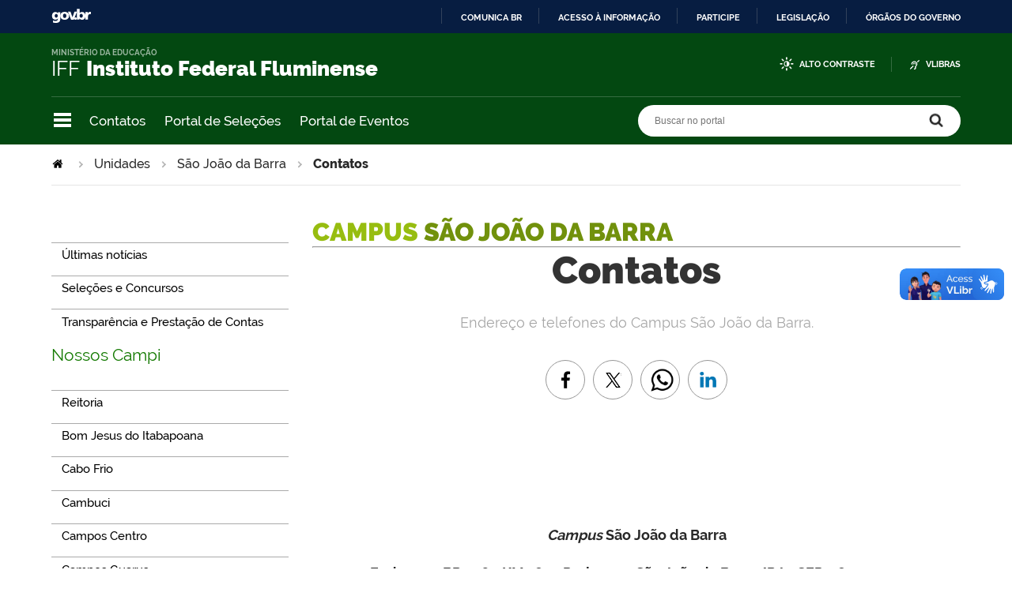

--- FILE ---
content_type: text/html;charset=utf-8
request_url: https://portal1.iff.edu.br/o-iffluminense/contatos-1/nossos-campi/sao-joao-da-barra/contatos
body_size: 14412
content:
<!DOCTYPE html>
<html xmlns="http://www.w3.org/1999/xhtml" lang="pt-br" xml:lang="pt-br">
  <head>
    <meta http-equiv="Content-Type" content="text/html; charset=utf-8" />

    
        <base href="https://portal1.iff.edu.br/o-iffluminense/contatos-1/nossos-campi/sao-joao-da-barra/contatos" /><!--[if lt IE 7]></base><![endif]-->
    

    
        
<meta name="description" content="Endereço e telefones do Campus São João da Barra." />
<meta property="creator.productor" content="http://estruturaorganizacional.dados.gov.br/doc/unidade-organizacional/26" />



  
    <link rel="stylesheet" type="text/css" href="https://portal1.iff.edu.br/portal_css/Sunburst%20Theme/reset-cachekey-12f2c7fea7e45cb2e4d412df99477fab.css" media="screen" />
    <link rel="stylesheet" type="text/css" href="https://portal1.iff.edu.br/portal_css/Sunburst%20Theme/base-cachekey-cb14e4a5907f06ee00cbf2bb449cd1c9.css" />
    <link rel="stylesheet" type="text/css" href="https://portal1.iff.edu.br/portal_css/Sunburst%20Theme/resourceplone.app.jquerytools.dateinput-cachekey-33bdaf90d6157a85230b29a639101459.css" media="screen" />
    <style type="text/css" media="screen">@import url(https://portal1.iff.edu.br/portal_css/Sunburst%20Theme/resourceplone.formwidget.autocompletejquery.autocomplete-cachekey-efee11feed0cad125292456bc6cf0633.css);</style>
    <link rel="stylesheet" type="text/css" href="https://portal1.iff.edu.br/portal_css/Sunburst%20Theme/resourcecollection-cachekey-abe74a970ed5501012c5478d45b4761c.css" media="screen" />
    <link rel="stylesheet" type="text/css" href="https://portal1.iff.edu.br/portal_css/Sunburst%20Theme/resourcebrasil.gov.agendaagenda-print-cachekey-7b9e0851d540124c12b52c6f3d154c8c.css" media="print" />
    <style type="text/css" media="screen">@import url(https://portal1.iff.edu.br/portal_css/Sunburst%20Theme/jquery.autocomplete-cachekey-d169b32e99869aa47a3074f642650a42.css);</style>
    <style type="text/css" media="screen">@import url(https://portal1.iff.edu.br/portal_css/Sunburst%20Theme/resourceProducts.Doormat.stylesheetsdoormat-cachekey-672cd31f118024993ad7ea98185f0f34.css);</style>
    <link rel="stylesheet" type="text/css" href="https://portal1.iff.edu.br/portal_css/Sunburst%20Theme/embedder-cachekey-69b40cc5b40336945f21d0123a581de1.css" media="screen" />
    <style type="text/css" media="screen">@import url(https://portal1.iff.edu.br/portal_css/Sunburst%20Theme/resourcecollective.pollscsscollective.polls-cachekey-b943183a7dd8b1c8782ea9cfef7ec13f.css);</style>
    <link rel="stylesheet" type="text/css" href="https://portal1.iff.edu.br/portal_css/Sunburst%20Theme/ploneCustom-cachekey-9bb5bccfcab42bc262633da8a7bdb92c.css" media="all" />
        <!--[if lt IE 8]>    
    
    <link rel="stylesheet" type="text/css" href="https://portal1.iff.edu.br/portal_css/Sunburst%20Theme/IEFixes-cachekey-a226748adecee5ab5ecea32dc8da65e5.css" media="screen" />
        <![endif]-->
    
    <style type="text/css" media="all">@import url(https://portal1.iff.edu.br/portal_css/Sunburst%20Theme/portlet_servicos_tic.css);</style>
    <style type="text/css" media="all">@import url(https://portal1.iff.edu.br/portal_css/Sunburst%20Theme/alteracoes_layout.css);</style>
    <link rel="stylesheet" type="text/css" href="https://portal1.iff.edu.br/portal_css/Sunburst%20Theme/resourceplone.formwidget.datetimestyles-cachekey-a249c73a350729884239192a5cff2f59.css" />
    <style type="text/css" media="screen">@import url(https://portal1.iff.edu.br/portal_css/Sunburst%20Theme/resourcecollective.nitfnitf-cachekey-06bae965af37480fe081ebc01abbd861.css);</style>
    <link rel="stylesheet" type="text/css" href="https://portal1.iff.edu.br/portal_css/Sunburst%20Theme/resourcebrasil.gov.portletscssmain-cachekey-1ff8f0ebf4d20bdb9b8a880862884cea.css" media="screen" />

  
  
    <script type="text/javascript" src="https://portal1.iff.edu.br/portal_javascripts/Sunburst%20Theme/resourceplone.app.jquery-cachekey-1ddbf8755a89cb343a9f329508b1c37b.js"></script>
    <script type="text/javascript" src="https://portal1.iff.edu.br/portal_javascripts/Sunburst%20Theme/resourceplone.formwidget.querystring.querywidget-cachekey-72f734b5ba1987fc5902b060955ae295.js"></script>
    <script type="text/javascript" src="https://portal1.iff.edu.br/portal_javascripts/Sunburst%20Theme/resourceplone.formwidget.contenttreecontenttree-cachekey-1075ee4ed880b242700a8d2491291f46.js"></script>
    <script type="text/javascript" src="https://portal1.iff.edu.br/portal_javascripts/Sunburst%20Theme/resourcecollective.js.bootstrapjsbootstrap.min-cachekey-0364a2cac4fa343ab076ad16c1e52b54.js"></script>
    <script type="text/javascript" src="https://portal1.iff.edu.br/portal_javascripts/Sunburst%20Theme/jquery.autocomplete.min-cachekey-bb7e9d360df303d8a3c5f3e73bb0aa60.js"></script>
    <script type="text/javascript" src="https://portal1.iff.edu.br/portal_javascripts/Sunburst%20Theme/resourcesl_scriptssocial_like-cachekey-586d77c076a87141ec2b250a15e8af79.js"></script>
    <script type="text/javascript" src="https://portal1.iff.edu.br/portal_javascripts/Sunburst%20Theme/resourcebrasil.gov.portletsjsmain-cachekey-013bda1db396be56dece215fb0f58ff6.js"></script>
    <script type="text/javascript" src="https://portal1.iff.edu.br/portal_javascripts/Sunburst%20Theme/icone_whatsapp_tile_artigo-cachekey-ca490a30aca9ed1c8ebd00a83428d470.js"></script>



  <link rel="stylesheet" href="https://portal1.iff.edu.br/++resource++brasil.gov.agenda/brasilgovagenda-b80d378.css" />


  <script defer="defer" src="https://portal1.iff.edu.br/++resource++brasil.gov.agenda/brasilgovagenda-b80d378.js"></script>



  <link rel="stylesheet" href="https://portal1.iff.edu.br/++resource++brasil.gov.portal/brasilgovportal-b9966f9.css" />


  <script defer="defer" src="https://portal1.iff.edu.br/++resource++brasil.gov.portal/brasilgovportal-b9966f9.js"></script>


<title>Contatos — Portal IFFluminense</title>

<link rel="http://purl.org/dc/terms/subject http://schema.org/about http://xmlns.com/foaf/0.1/primaryTopic" href="http://vocab.e.gov.br/2011/03/vcge#esquema" />
        
    <link rel="author" href="https://portal1.iff.edu.br/author/Comunicação Social da Reitoria" title="Informações do Autor" />


    <link rel="canonical" href="https://portal1.iff.edu.br/nossos-campi/sao-joao-da-barra/contatos" />

    
    


<script type="text/javascript">
        jQuery(function($){
            if (typeof($.datepicker) != "undefined"){
              $.datepicker.setDefaults(
                jQuery.extend($.datepicker.regional['pt-BR'],
                {dateFormat: 'dd/mm/yy'}));
            }
        });
        </script>




    <link rel="search" href="https://portal1.iff.edu.br/@@search" title="Buscar neste site" />



        
        
        
        
        

        
        <meta name="generator" content="Plone - http://plone.org" />
    

    <meta charset="utf-8" />
    
    <meta content="width=device-width, initial-scale=1.0" name="viewport" />
    <link rel="apple-touch-icon" sizes="180x180" href="/++theme++iff/++theme++iff/favicons/apple-touch-icon.png" />
    <link rel="icon" type="image/png" sizes="32x32" href="/++theme++iff/++theme++iff/favicons/favicon-32x32.png" />
    <link rel="icon" type="image/png" sizes="16x16" href="/++theme++iff/++theme++iff/favicons/favicon-16x16.png" />
    <link rel="manifest" href="/++theme++iff/++theme++iff/favicons/manifest.json" />
    <link rel="mask-icon" href="/++theme++iff/++theme++iff/favicons/safari-pinned-tab.svg" color="#00a300" />
    <meta name="msapplication-config" content="++theme++iff/favicons/browserconfig.xml" />
    <meta name="theme-color" content="#00a300" />
    <script src="https://www.youtube.com/iframe_api"></script>
  <link href="/++theme++iff/++theme++iff/brasilgovtemas-c391d2e.css" rel="stylesheet" /></head>
  <body class="default-header-template template-plone-app-contenttypes-interfaces-idocument portaltype-document site-portal section-nossos-campi subsection-sao-joao-da-barra subsection-sao-joao-da-barra-contatos userrole-anonymous" id="" data-base-url="https://portal1.iff.edu.br/nossos-campi/sao-joao-da-barra/contatos" data-portal-url="https://portal1.iff.edu.br" dir="ltr"><div id="barra-identidade">
    <div id="barra-brasil" style="background:#7F7F7F; height: 20px; padding:0 0 0 10px;display:block;">
            <ul id="menu-barra-temp" style="list-style:none;">
                    <li style="display:inline; float:left;padding-right:10px; margin-right:10px; border-right:1px solid #EDEDED"><a href="http://brasil.gov.br" style="font-family:sans,sans-serif; text-decoration:none; color:white;">Portal do Governo Brasileiro</a></li>
                    <li><a style="font-family:sans,sans-serif; text-decoration:none; color:white;" href="http://epwg.governoeletronico.gov.br/barra/atualize.html">Atualize sua Barra de Governo</a></li>
            </ul>
    </div>
</div><ul id="skip-menu">
      <li><a accesskey="1" href="#content">Ir para o conteúdo</a></li>
      <li><a accesskey="2" href="#main-navigation">Ir para o menu</a></li>
      <li><a accesskey="3" href="#portal-searchbox">Ir para a busca</a></li>
      <li><a accesskey="4" href="#portal-footer">Ir para o rodapé</a></li>
    </ul><!-- User --><!-- Header --><header id="main-header">
      <div class="header-wrapper">
          <div id="logo">
    <a id="portal-logo" title="" href="https://portal1.iff.edu.br">
            <span id="portal-title-1">IFF</span>
            <div id="portal-title" class="luongo">Instituto Federal Fluminense</div>
            <span id="portal-description">Ministério da Educação</span>
    </a>
</div>

          <div class="header-accessibility">
            <ul>

    <li id="siteaction-contraste">
        <a href="#" accesskey="6">Alto Contraste</a>
    </li>
    <li id="siteaction-vlibras">
        <a href="http://www.vlibras.gov.br/" accesskey="">VLibras</a>
    </li>
</ul>
            
          </div>

      </div>
      <!-- Segunda linha do header -->
      <div class="search-wrapper">
          <!-- icones -->
          <div class="header-icons">
            <a class="ico-navegacao">Navegação</a>
          </div>
          <div class="links-destaque">
            <ul id="portal-services">
        
            <li id="portal-services-contatos-1698844099">
                <a href="https://portal1.iff.edu.br/../o-iffluminense/contatos-1" title="">Contatos</a>
            </li>
        
            <li id="portal-services-portal-de-selees-1698844118">
                <a href="https://selecoes.iff.edu.br/" title="">Portal de Seleções</a>
            </li>
        
            <li id="portal-services-portal-de-eventos-1698844136">
                <a href="https://eventos.iff.edu.br/" title="">Portal de Eventos</a>
            </li>
        
    </ul>
          </div>

          <!-- Search -->
          <div id="portal-searchbox">

    

    <form id="nolivesearchGadget_form" action="https://portal1.iff.edu.br/@@busca">
        
        <fieldset class="LSBox">
            <legend class="hiddenStructure">Buscar no portal</legend>
            <label class="hiddenStructure" for="nolivesearchGadget">Buscar no portal</label>

            <input name="SearchableText" type="text" size="18" title="Buscar no portal" placeholder="Buscar no portal" class="searchField" id="nolivesearchGadget" />

            <input class="searchButton" type="submit" value="Buscar no portal" />

        </fieldset>

        
    </form>

    

</div>
      </div>
      <!-- Main Menu -->
      <div class="navigation-wrapper">

        <div class="navigation-content">

          <nav id="main-navigation" class="navigation-cell">
              <ul class="list-navigation"><li id="portaltab-o-iffluminense" class="selected"><a href="https://portal1.iff.edu.br/o-iffluminense" title="Informações sobre o Instituto" class="plain">O IFFluminense</a>
                <ul class="submenu">
                    <li>

    

        <a href="https://portal1.iff.edu.br/o-iffluminense/historico" title="Conheça um pouco sobre a história centenária do IFFluminense." class="state-published">
            
            Histórico
        </a>

        
    
</li>

<li>

    

        <a href="https://portal1.iff.edu.br/o-iffluminense/contatos-1" title="Página de Contatos do IFF" class="state-published">
            
            Contatos
        </a>

        
    
</li>

<li>

    

        <a href="https://portal1.iff.edu.br/o-iffluminense/galeria-de-reitores" title="Galeria de Reitores do IFFluminense" class="state-published">
            
            Galeria de Reitores
        </a>

        
    
</li>

<li>

    

        <a href="https://portal1.iff.edu.br/o-iffluminense/colegiados" title="Veja os colegiados do IFFluminense." class="state-published">
            
            Colegiados
        </a>

        
    
</li>

<li>

    

        <a href="https://portal1.iff.edu.br/o-iffluminense/legislacao" title="Acesse a lei de criação dos Institutos Federais, Estatuto do IFFluminense e Regimento Geral." class="state-published">
            
            Legislação
        </a>

        
    
</li>

<li>

    

        <a href="https://portal1.iff.edu.br/o-iffluminense/ensino" title="Ensino no IFFluminense" class="state-published">
            
            Ensino
        </a>

        
    
</li>

<li>

    

        <a href="https://portal1.iff.edu.br/o-iffluminense/pesquisa" title="Página da Pesquisa no IFFluminense" class="state-published">
            
            Pesquisa
        </a>

        
    
</li>

<li>

    

        <a href="https://portal1.iff.edu.br/o-iffluminense/extensao" title="Página da Extensão no IFFluminense" class="state-published">
            
            Extensão
        </a>

        
    
</li>

<li>

    

        <a href="https://portal1.iff.edu.br/o-iffluminense/essentia-editora" title="" class="state-published">
            
            Essentia Editora
        </a>

        
    
</li>

<li>

    

        <a href="https://portal1.iff.edu.br/o-iffluminense/ultimas-noticias" title="Últimas Notícias Institucionais" class="state-published">
            
            Últimas Notícias
        </a>

        
    
</li>
                </ul>
            </li><li id="portaltab-nossos-campi" class="plain"><a href="https://portal1.iff.edu.br/nossos-campi" title="" class="plain">Unidades</a>
                <ul class="submenu">
                    <li>

    

        <a href="https://portal1.iff.edu.br/nossos-campi/reitoria" title="" class="state-published">
            
            Reitoria
        </a>

        
    
</li>

<li>

    

        <a href="https://portal1.iff.edu.br/nossos-campi/bom-jesus-do-itabapoana" title="" class="state-published">
            
            Bom Jesus do Itabapoana
        </a>

        
    
</li>

<li>

    

        <a href="https://portal1.iff.edu.br/nossos-campi/cabo-frio" title="" class="state-published">
            
            Cabo Frio
        </a>

        
    
</li>

<li>

    

        <a href="https://portal1.iff.edu.br/nossos-campi/cambuci" title="" class="state-published">
            
            Cambuci
        </a>

        
    
</li>

<li>

    

        <a href="https://portal1.iff.edu.br/nossos-campi/campos-centro" title="" class="state-published">
            
            Campos Centro
        </a>

        
    
</li>

<li>

    

        <a href="https://portal1.iff.edu.br/nossos-campi/campos-guarus" title="" class="state-published">
            
            Campos Guarus
        </a>

        
    
</li>

<li>

    

        <a href="https://portal1.iff.edu.br/nossos-campi/centro-de-referencia" title="" class="state-published">
            
            Centro de Referência Campos dos Goytacazes
        </a>

        
    
</li>

<li>

    

        <a href="https://portal1.iff.edu.br/nossos-campi/itaborai" title="" class="state-published">
            
            Itaboraí
        </a>

        
    
</li>

<li>

    

        <a href="https://portal1.iff.edu.br/nossos-campi/itaperuna" title="" class="state-published">
            
            Itaperuna
        </a>

        
    
</li>

<li>

    

        <a href="https://portal1.iff.edu.br/nossos-campi/macae" title="" class="state-published">
            
            Macaé
        </a>

        
    
</li>

<li>

    

        <a href="https://portal1.iff.edu.br/nossos-campi/marica" title="" class="state-published">
            
            Maricá
        </a>

        
    
</li>

<li>

    

        <a href="https://portal1.iff.edu.br/nossos-campi/quissama" title="" class="state-published">
            
            Quissamã
        </a>

        
    
</li>

<li>

    

        <a href="https://portal1.iff.edu.br/nossos-campi/polo-de-inovacao-campos-dos-goytacazes" title="" class="state-published">
            
            Polo de Inovação Campos dos Goytacazes
        </a>

        
    
</li>

<li>

    

        <a href="https://portal1.iff.edu.br/nossos-campi/santo-antonio-de-padua" title="" class="state-published">
            
            Santo Antônio de Pádua
        </a>

        
    
</li>

<li>

    

        <a href="https://portal1.iff.edu.br/nossos-campi/sao-joao-da-barra" title="" class="state-published">
            
            São João da Barra
        </a>

        
    
</li>
                </ul>
            </li><li id="portaltab-cursos" class="plain"><a href="https://portal1.iff.edu.br/cursos" title="" class="plain">Cursos</a>
                <ul class="submenu">
                    <li>

    

        <a href="https://portal1.iff.edu.br/cursos/formas-de-ingresso" title="Saiba quais são as formas de ingresso de estudantes no IFFluminense" class="state-published">
            
            Formas de Ingresso
        </a>

        
    
</li>

<li>

    

        <a href="https://portal1.iff.edu.br/cursos/educacao-basica" title="" class="state-published">
            
            Cursos Técnicos
        </a>

        
    
</li>

<li>

    

        <a href="https://portal1.iff.edu.br/cursos/ensino-superior" title="O ingresso nos cursos superiores do IFFluminense pode se dar das seguintes formas: por meio do Sistema de Seleção Unificada (SiSU) e pelo Vestibular. Para concorrer pelo SiSU, é preciso fazer o Exame Nacional de Ensino Médio (Enem) e se inscrever pelo site do Ministério da Educação (MEC); para o Vestibular é necessário seguir as orientações de Edital específico divulgado a cada semestre." class="state-published">
            
            Cursos de Graduação
        </a>

        
    
</li>

<li>

    

        <a href="https://portal1.iff.edu.br/cursos/pos-graduacao" title="Os cursos de Pós-Graduação são destinados às pessoas que concluíram a graduação e pretendem aprimorar seus conhecimentos em uma área específica. São ofertados nas modalidades lato sensu e stricto sensu." class="state-published">
            
            Pós-Graduação
        </a>

        
    
</li>

<li>

    

        <a href="https://portal1.iff.edu.br/cursos/educacao-a-distancia" title="Informações sobre os cursos ofertados na modalidade da Educação a Distância." class="state-published">
            
            Educação a Distância
        </a>

        
    
</li>

<li>

    

        <a href="https://portal1.iff.edu.br/cursos/cursos-de-formacao-inicial-e-continuada" title="Conheça os Cursos de Formação Inicial e Continuada do IFFluminense" class="state-published">
            
            Cursos de Formação Inicial e Continuada
        </a>

        
    
</li>

<li>

    

        <a href="https://portal1.iff.edu.br/cursos/educacao-de-jovens-e-adultos-1" title="Educação de Jovens e Adultos do IFFluminense" class="state-published">
            
            Educação de Jovens e Adultos
        </a>

        
    
</li>
                </ul>
            </li><li id="portaltab-comunidade" class="plain"><a href="https://portal1.iff.edu.br/comunidade" title="Comunidade" class="plain">Comunidade</a>
                <ul class="submenu">
                    <li>

    

        <a href="https://portal1.iff.edu.br/comunidade/painel-do-aluno" title="" class="state-published">
            
            Painel do Estudante
        </a>

        
    
</li>

<li>

    

        <a href="https://portal1.iff.edu.br/comunidade/assistencia-estudantil" title="" class="state-published">
            
            Assistência Estudantil
        </a>

        
    
</li>

<li>

    

        <a href="https://portal1.iff.edu.br/comunidade/sistema-academico" title="Conheça o Sistema Acadêmico do IFF" class="state-published">
            
            Sistema Acadêmico
        </a>

        
    
</li>

<li>

    

        <a href="https://portal1.iff.edu.br/comunidade/biblioteca" title="Conheça as Bibliotecas do IFFluminense" class="state-published">
            
            Bibliotecas
        </a>

        
    
</li>

<li>

    

        <a href="https://portal1.iff.edu.br/comunidade/relacionamento-com-egressos" title="Página de Relacionamento com Egressos do IFFluminense" class="state-published">
            
            Relacionamento com Egressos
        </a>

        
    
</li>

<li>

    

        <a href="https://portal1.iff.edu.br/comunidade/painel-do-servidor" title="" class="state-published">
            
            Painel do Servidor
        </a>

        
    
</li>

<li>

    

        <a href="https://portal1.iff.edu.br/comunidade/tic" title="Portal da Tecnologia da Informação e Comunicação" class="state-published">
            
            Portal da TIC
        </a>

        
    
</li>

<li>

    

        <a href="https://portal1.iff.edu.br/comunidade/webmail" title="E-mail Institucional" class="state-published">
            
            WebMail
        </a>

        
    
</li>

<li>

    

        <a href="https://portal1.iff.edu.br/comunidade/suap" title="SISTEMA UNIFICADO DE ADMINISTRAÇÃO PÚBLICA" class="state-published">
            
            SUAP
        </a>

        
    
</li>

<li>

    

        <a href="https://portal1.iff.edu.br/comunidade/cdd" title="Centro de Documentação Digital" class="state-published">
            
            CDD
        </a>

        
    
</li>

<li>

    

        <a href="https://portal1.iff.edu.br/comunidade/portal-de-selecoes" title="Portal de Seleções do IFF" class="state-published">
            
            Portal de Seleções
        </a>

        
    
</li>

<li>

    

        <a href="https://portal1.iff.edu.br/comunidade/portal-de-eventos" title="Portal de Eventos do IFFluminense" class="state-published">
            
            Portal de Eventos
        </a>

        
    
</li>

<li>

    

        <a href="https://portal1.iff.edu.br/comunidade/portal-de-inscricoes" title="Portal de Inscrições de Processos Seletivos do IFFluminense" class="state-published">
            
            Portal de Inscrições
        </a>

        
    
</li>

<li>

    

        <a href="https://portal1.iff.edu.br/comunidade/ouvidoria" title="" class="state-published">
            
            Ouvidoria
        </a>

        
    
</li>

<li>

    

        <a href="https://portal1.iff.edu.br/comunidade/IFFsemassedio" title="Combate ao Assédio e Discriminação no IFFluminense" class="state-published">
            
            IFF Sem Assédio
        </a>

        
    
</li>

<li>

    

        <a href="https://portal1.iff.edu.br/comunidade/sala-de-imprensa-virtual" title="Sala de Imprensa Virtual do IFFluminense" class="state-published">
            
            Sala de Imprensa Virtual
        </a>

        
    
</li>

<li>

    

        <a href="https://portal1.iff.edu.br/comunidade/eleicoes2023" title="Página de Acompanhamento das Eleições 2023" class="state-published">
            
            Eleições 2023
        </a>

        
    
</li>
                </ul>
            </li><li id="portaltab-Acesso-a-Informacao" class="plain"><a href="https://portal1.iff.edu.br/Acesso-a-Informacao" title="" class="plain">Acesso à Informação</a>
                <ul class="submenu">
                    <li>

    

        <a href="https://portal1.iff.edu.br/Acesso-a-Informacao/institucional-1" title="Informações sobre funções, competências, estrutura organizacional, e outros:" class="state-published">
            
            Institucional
        </a>

        
    
</li>

<li>

    

        <a href="https://portal1.iff.edu.br/Acesso-a-Informacao/acoes-e-programas" title="" class="state-published">
            
            Ações e Programas
        </a>

        
    
</li>

<li>

    

        <a href="https://portal1.iff.edu.br/Acesso-a-Informacao/participacao-social" title="" class="state-published">
            
            Participação Social
        </a>

        
    
</li>

<li>

    

        <a href="https://portal1.iff.edu.br/Acesso-a-Informacao/auditoria" title="" class="state-published">
            
            Auditoria Interna
        </a>

        
    
</li>

<li>

    

        <a href="https://portal1.iff.edu.br/Acesso-a-Informacao/convenios-e-transferencias" title="Nesta seção, são divulgadas informações sobre os repasses e transferências de recursos financeiros efetuados pelo Instituto Federal Fluminense mediante convênios, contratos de repasse e termos de cooperação. Também consta a relação de parcerias firmadas pela instituição com instituições de ensino e pesquisa internacionais." class="state-published">
            
            Convênios e Transferências
        </a>

        
    
</li>

<li>

    

        <a href="https://portal1.iff.edu.br/Acesso-a-Informacao/receitas-e-despesas" title="" class="state-published">
            
            Receitas e Despesas
        </a>

        
    
</li>

<li>

    

        <a href="https://portal1.iff.edu.br/Acesso-a-Informacao/pagina-sobre-licitacoes-contratos" title="Nesta seção, são divulgadas as licitações e contratos realizados pelo Instituto Federal Fluminense." class="state-published">
            
            Licitações e Contratos
        </a>

        
    
</li>

<li>

    

        <a href="https://portal1.iff.edu.br/Acesso-a-Informacao/servidores" title="" class="state-published">
            
            Servidores
        </a>

        
    
</li>

<li>

    

        <a href="https://portal1.iff.edu.br/Acesso-a-Informacao/informacoes-classificadas" title="Nesta seção são divulgados o rol das informações classificadas em cada grau de sigilo e o rol das informações desclassificadas." class="state-published">
            
            Informações Classificadas
        </a>

        
    
</li>

<li>

    

        <a href="https://portal1.iff.edu.br/Acesso-a-Informacao/servico-de-informacao-ao-cidadao-sic" title="" class="state-published">
            
            Serviço de Informação ao Cidadão (SIC)
        </a>

        
    
</li>

<li>

    

        <a href="https://portal1.iff.edu.br/Acesso-a-Informacao/perguntas-e-respostas-frequentes" title="Nesta seção, são divulgadas as perguntas frequentes sobre as atividades desempenhadas pelo Instituto Federal Fluminense ou sobre as ações no âmbito de sua competência." class="state-published">
            
            Perguntas Frequentes
        </a>

        
    
</li>

<li>

    

        <a href="https://portal1.iff.edu.br/Acesso-a-Informacao/plano-de-dados-abertos" title="Nesta seção, é divulgado o Plano de Dados Abertos (PDA) no âmbito do Instituto Federal Fluminense." class="state-published">
            
            Dados Abertos
        </a>

        
    
</li>

<li>

    

        <a href="https://portal1.iff.edu.br/Acesso-a-Informacao/obras-em-andamento-e-concluidas-1" title="" class="state-published">
            
            Obras em Andamento e Concluídas
        </a>

        
    
</li>

<li>

    

        <a href="https://portal1.iff.edu.br/Acesso-a-Informacao/processos-administrativos-disciplinares" title="" class="state-published">
            
            Processos Administrativos Disciplinares
        </a>

        
    
</li>

<li>

    

        <a href="https://portal1.iff.edu.br/Acesso-a-Informacao/protecao-de-dados-pessoais-no-if-fluminense" title="" class="state-published">
            
            Proteção de Dados Pessoais no IFFluminense
        </a>

        
    
</li>

<li>

    

        <a href="https://portal1.iff.edu.br/Acesso-a-Informacao/painel-transparencia" title="Painel Transparência IFF" class="state-published">
            
            Painel Transparência
        </a>

        
    
</li>

<li>

    

        <a href="https://portal1.iff.edu.br/Acesso-a-Informacao/comissao-de-etica-profissional-1" title="" class="state-published">
            
            Comissão de Ética Profissional
        </a>

        
    
</li>

<li>

    

        <a href="https://portal1.iff.edu.br/Acesso-a-Informacao/corregedoria" title="Pasta da Corregedoria do IFF" class="state-published">
            
            Corregedoria
        </a>

        
    
</li>

<li>

    

        <a href="https://portal1.iff.edu.br/Acesso-a-Informacao/transparencia-e-prestacao-de-contas" title="" class="state-published">
            
            Transparência e Prestação de Contas
        </a>

        
    
</li>

<li>

    

        <a href="https://portal1.iff.edu.br/Acesso-a-Informacao/atos-oficiais-1" title="Atos Oficiais do IFFluminense" class="state-published">
            
            Atos Oficiais
        </a>

        
    
</li>

<li>

    

        <a href="https://portal1.iff.edu.br/Acesso-a-Informacao/carta-de-servicos-ao-usuario" title="Carta de Serviços ao Usuário" class="state-published">
            
            Carta de Serviços ao Usuário
        </a>

        
    
</li>

<li>

    

        <a href="https://portal1.iff.edu.br/Acesso-a-Informacao/fundacao-pro-iff" title="" class="state-published">
            
            Fundação Pró-IFF
        </a>

        
    
</li>

<li>

    

        <a href="https://portal1.iff.edu.br/Acesso-a-Informacao/transparencia-ativa" title="" class="state-published">
            
            Transparência Ativa
        </a>

        
    
</li>
                </ul>
            </li></ul>
            <div class="navigation-redes navigation-cell">
        <h3>Redes sociais</h3>
        <ul class="portal-redes">
            
                <li class="portalredes-twitter portalredes-item">
                    <a href="https://www.twitter.com/iffluminense">Twitter</a>
                </li>
            
                <li class="portalredes-youtube portalredes-item">
                    <a href="https://www.youtube.com/ifftubeoficial">YouTube</a>
                </li>
            
                <li class="portalredes-facebook portalredes-item">
                    <a href="https://www.facebook.com/iffluminense">Facebook</a>
                </li>
            
                <li class="portalredes-flickr portalredes-item">
                    <a href="https://www.flickr.com/125250149@N06">Flickr</a>
                </li>
            
                <li class="portalredes-instagram portalredes-item">
                    <a href="https://www.instagram.com/iffluminense">Instagram</a>
                </li>
            
        </ul>
    </div>
          </nav>


        </div>
      </div>
    </header><div id="portal-breadcrumbs">
    <span id="breadcrumbs-you-are-here">Você está aqui:</span>
    <span id="breadcrumbs-home">
        <a href="https://portal1.iff.edu.br">Página Inicial</a>
        <span class="breadcrumbSeparator">
            &gt;
            
        </span>
    </span>
    <span dir="ltr" id="breadcrumbs-1">
        
            <a href="https://portal1.iff.edu.br/nossos-campi">Unidades</a>
            <span class="breadcrumbSeparator">
                &gt;
                
            </span>
            
         
    </span>
    <span dir="ltr" id="breadcrumbs-2">
        
            <a href="https://portal1.iff.edu.br/nossos-campi/sao-joao-da-barra">São João da Barra</a>
            <span class="breadcrumbSeparator">
                &gt;
                
            </span>
            
         
    </span>
    <span dir="ltr" id="breadcrumbs-3">
        
            
            
            <span id="breadcrumbs-current">Contatos</span>
         
    </span>

</div><div id="wrapper">


      <!-- Columns -->


      <div id="main" class="has-portlets">
        <aside id="column-one">
            
                
<div class="portletWrapper" id="portletwrapper-706c6f6e652e6c656674636f6c756d6e0a636f6e746578740a2f706f7274616c2f6e6f73736f732d63616d70690a6e617669676174696f6e2d31" data-portlethash="706c6f6e652e6c656674636f6c756d6e0a636f6e746578740a2f706f7274616c2f6e6f73736f732d63616d70690a6e617669676174696f6e2d31">
<dl class="portlet portletNavigationTree">

    <dt class="portletHeader hiddenStructure">
        <span class="portletTopLeft"></span>
        <a href="https://portal1.iff.edu.br/menu-de-relevancia" class="tile">Navegação</a>
        <span class="portletTopRight"></span>
    </dt>

    <dd class="portletItem lastItem">
        <ul class="navTree navTreeLevel0">
            
            



<li class="navTreeItem visualNoMarker section-nova-identidade-digital">

    


        <a href="/noticias/ultimas-noticias" title="" class="state-published contenttype-link">
            
            <span>Últimas notícias</span>
        </a>

        

    
</li>

<li class="navTreeItem visualNoMarker section-exemplos-de-pecas">

    


        <a href="http://selecoes.iff.edu.br" title="" class="state-published contenttype-link">
            
            <span>Seleções e Concursos</span>
        </a>

        

    
</li>

<li class="navTreeItem visualNoMarker section-transparencia-e-prestacao-de-contas">

    


        <a href="https://portal1.iff.edu.br/Acesso-a-Informacao/transparencia-e-prestacao-de-contas" title="" class="state-published contenttype-link">
            
            <span>Transparência e Prestação de Contas</span>
        </a>

        

    
</li>




        </ul>
        <span class="portletBottomLeft"></span>
        <span class="portletBottomRight"></span>
    </dd>
</dl>

</div>

<div class="portletWrapper" id="portletwrapper-706c6f6e652e6c656674636f6c756d6e0a636f6e746578740a2f706f7274616c2f6e6f73736f732d63616d70690a6e617669676174696f6e" data-portlethash="706c6f6e652e6c656674636f6c756d6e0a636f6e746578740a2f706f7274616c2f6e6f73736f732d63616d70690a6e617669676174696f6e">
<dl class="portlet portletNavigationTree">

    <dt class="portletHeader">
        <span class="portletTopLeft"></span>
        <a href="https://portal1.iff.edu.br/sitemap" class="tile">Nossos Campi</a>
        <span class="portletTopRight"></span>
    </dt>

    <dd class="portletItem lastItem">
        <ul class="navTree navTreeLevel0">
            
            



<li class="navTreeItem visualNoMarker navTreeFolderish section-reitoria">

    


        <a href="https://portal1.iff.edu.br/nossos-campi/reitoria" title="" class="state-published navTreeFolderish contenttype-folder">
            
            <span>Reitoria</span>
        </a>

        

    
</li>

<li class="navTreeItem visualNoMarker navTreeFolderish section-bom-jesus-do-itabapoana">

    


        <a href="https://portal1.iff.edu.br/nossos-campi/bom-jesus-do-itabapoana" title="" class="state-published navTreeFolderish contenttype-folder">
            
            <span>Bom Jesus do Itabapoana</span>
        </a>

        

    
</li>

<li class="navTreeItem visualNoMarker navTreeFolderish section-cabo-frio">

    


        <a href="https://portal1.iff.edu.br/nossos-campi/cabo-frio" title="" class="state-published navTreeFolderish contenttype-folder">
            
            <span>Cabo Frio</span>
        </a>

        

    
</li>

<li class="navTreeItem visualNoMarker navTreeFolderish section-cambuci">

    


        <a href="https://portal1.iff.edu.br/nossos-campi/cambuci" title="" class="state-published navTreeFolderish contenttype-folder">
            
            <span>Cambuci</span>
        </a>

        

    
</li>

<li class="navTreeItem visualNoMarker navTreeFolderish section-campos-centro">

    


        <a href="https://portal1.iff.edu.br/nossos-campi/campos-centro" title="" class="state-published navTreeFolderish contenttype-folder">
            
            <span>Campos Centro</span>
        </a>

        

    
</li>

<li class="navTreeItem visualNoMarker navTreeFolderish section-campos-guarus">

    


        <a href="https://portal1.iff.edu.br/nossos-campi/campos-guarus" title="" class="state-published navTreeFolderish contenttype-folder">
            
            <span>Campos Guarus</span>
        </a>

        

    
</li>

<li class="navTreeItem visualNoMarker navTreeFolderish section-centro-de-referencia">

    


        <a href="https://portal1.iff.edu.br/nossos-campi/centro-de-referencia" title="" class="state-published navTreeFolderish contenttype-folder">
            
            <span>Centro de Referência Campos dos Goytacazes</span>
        </a>

        

    
</li>

<li class="navTreeItem visualNoMarker navTreeFolderish section-itaborai">

    


        <a href="https://portal1.iff.edu.br/nossos-campi/itaborai" title="" class="state-published navTreeFolderish contenttype-folder">
            
            <span>Itaboraí</span>
        </a>

        

    
</li>

<li class="navTreeItem visualNoMarker navTreeFolderish section-itaperuna">

    


        <a href="https://portal1.iff.edu.br/nossos-campi/itaperuna" title="" class="state-published navTreeFolderish contenttype-folder">
            
            <span>Itaperuna</span>
        </a>

        

    
</li>

<li class="navTreeItem visualNoMarker navTreeFolderish section-macae">

    


        <a href="https://portal1.iff.edu.br/nossos-campi/macae" title="" class="state-published navTreeFolderish contenttype-folder">
            
            <span>Macaé</span>
        </a>

        

    
</li>

<li class="navTreeItem visualNoMarker navTreeFolderish section-marica">

    


        <a href="https://portal1.iff.edu.br/nossos-campi/marica" title="" class="state-published navTreeFolderish contenttype-folder">
            
            <span>Maricá</span>
        </a>

        

    
</li>

<li class="navTreeItem visualNoMarker navTreeFolderish section-quissama">

    


        <a href="https://portal1.iff.edu.br/nossos-campi/quissama" title="" class="state-published navTreeFolderish contenttype-folder">
            
            <span>Quissamã</span>
        </a>

        

    
</li>

<li class="navTreeItem visualNoMarker navTreeFolderish section-polo-de-inovacao-campos-dos-goytacazes">

    


        <a href="https://portal1.iff.edu.br/nossos-campi/polo-de-inovacao-campos-dos-goytacazes" title="" class="state-published navTreeFolderish contenttype-folder">
            
            <span>Polo de Inovação Campos dos Goytacazes</span>
        </a>

        

    
</li>

<li class="navTreeItem visualNoMarker navTreeFolderish section-santo-antonio-de-padua">

    


        <a href="https://portal1.iff.edu.br/nossos-campi/santo-antonio-de-padua" title="" class="state-published navTreeFolderish contenttype-folder">
            
            <span>Santo Antônio de Pádua</span>
        </a>

        

    
</li>

<li class="navTreeItem visualNoMarker navTreeItemInPath navTreeFolderish section-sao-joao-da-barra">

    


        <a href="https://portal1.iff.edu.br/nossos-campi/sao-joao-da-barra" title="" class="state-published navTreeItemInPath navTreeFolderish contenttype-folder">
            
            <span>São João da Barra</span>
        </a>

        
            <ul class="navTree navTreeLevel1">
                



<li class="navTreeItem visualNoMarker navTreeFolderish section-apresentacao">

    


        <a href="https://portal1.iff.edu.br/nossos-campi/sao-joao-da-barra/apresentacao" title="" class="state-published navTreeFolderish contenttype-folder">
            
            <span>Apresentação</span>
        </a>

        

    
</li>

<li class="navTreeItem visualNoMarker navTreeFolderish section-avisos">

    


        <a href="https://portal1.iff.edu.br/nossos-campi/sao-joao-da-barra/avisos" title="" class="state-published navTreeFolderish contenttype-folder">
            
            <span>Avisos</span>
        </a>

        

    
</li>

<li class="navTreeItem visualNoMarker section-biblioteca">

    


        <a href="https://portal1.iff.edu.br/nossos-campi/sao-joao-da-barra/biblioteca" title="Informações sobre a biblioteca do campus São João da Barra." class="state-published contenttype-document">
            
            <span>Biblioteca</span>
        </a>

        

    
</li>

<li class="navTreeItem visualNoMarker navTreeFolderish section-colegiados">

    


        <a href="https://portal1.iff.edu.br/nossos-campi/sao-joao-da-barra/colegiados" title="Conheça os colegiados do campus São João da Barra e seus componentes" class="state-published navTreeFolderish contenttype-folder">
            
            <span>Colegiados</span>
        </a>

        

    
</li>

<li class="navTreeItem visualNoMarker navTreeCurrentNode section-contatos">

    


        <a href="https://portal1.iff.edu.br/nossos-campi/sao-joao-da-barra/contatos" title="Endereço e telefones do Campus São João da Barra." class="state-published navTreeCurrentItem navTreeCurrentNode contenttype-document">
            
            <span>Contatos</span>
        </a>

        

    
</li>

<li class="navTreeItem visualNoMarker navTreeFolderish section-cursos">

    


        <a href="https://portal1.iff.edu.br/nossos-campi/sao-joao-da-barra/cursos" title="Veja os cursos do campus São João da Barra." class="state-published navTreeFolderish contenttype-folder">
            
            <span>Cursos</span>
        </a>

        

    
</li>

<li class="navTreeItem visualNoMarker section-educacao-a-distancia">

    


        <a href="http://portal1.iff.edu.br/ead/" title="Acesso à página da Coordenação de Educação a Distância." class="state-published contenttype-link">
            
            <span>Educação a Distância</span>
        </a>

        

    
</li>

<li class="navTreeItem visualNoMarker navTreeFolderish section-eventos">

    


        <a href="https://portal1.iff.edu.br/nossos-campi/sao-joao-da-barra/eventos" title="" class="state-published navTreeFolderish contenttype-folder">
            
            <span>Eventos</span>
        </a>

        

    
</li>

<li class="navTreeItem visualNoMarker navTreeFolderish section-extensao-e-cultura">

    


        <a href="https://portal1.iff.edu.br/nossos-campi/sao-joao-da-barra/extensao-e-cultura" title="Veja  a relação dos projetos e programas de extensão e cultura do campus São João da Barra. " class="state-published navTreeFolderish contenttype-folder">
            
            <span>Extensão </span>
        </a>

        

    
</li>

<li class="navTreeItem visualNoMarker navTreeFolderish section-fotos">

    


        <a href="https://portal1.iff.edu.br/nossos-campi/sao-joao-da-barra/fotos" title="" class="state-published navTreeFolderish contenttype-folder">
            
            <span>Fotos</span>
        </a>

        

    
</li>

<li class="navTreeItem visualNoMarker navTreeFolderish section-noticias">

    


        <a href="https://portal1.iff.edu.br/nossos-campi/sao-joao-da-barra/noticias" title="" class="state-published navTreeFolderish contenttype-folder">
            
            <span>Notícias</span>
        </a>

        

    
</li>

<li class="navTreeItem visualNoMarker navTreeFolderish section-painel-do-estudante">

    


        <a href="https://portal1.iff.edu.br/nossos-campi/sao-joao-da-barra/painel-do-estudante" title="Informações essenciais para os estudantes do campus São João da Barra." class="state-published navTreeFolderish contenttype-folder">
            
            <span>Painel do Estudante</span>
        </a>

        

    
</li>

<li class="navTreeItem visualNoMarker section-painel-do-servidor">

    


        <a href="https://portal1.iff.edu.br/painel-do-servidor" title="" class="state-published contenttype-link">
            
            <span>Painel do Servidor</span>
        </a>

        

    
</li>

<li class="navTreeItem visualNoMarker navTreeFolderish section-pesquisa-e-inovacao">

    


        <a href="https://portal1.iff.edu.br/nossos-campi/sao-joao-da-barra/pesquisa-e-inovacao" title="Veja a relação de projetos, programas e núcleos de pesquisa e inovação do campus com seus respectivos resumos e/ou páginas. " class="state-published navTreeFolderish contenttype-folder">
            
            <span>Pesquisa </span>
        </a>

        

    
</li>

<li class="navTreeItem visualNoMarker navTreeFolderish section-licitacoes">

    


        <a href="https://portal1.iff.edu.br/nossos-campi/sao-joao-da-barra/licitacoes" title="" class="state-published navTreeFolderish contenttype-folder">
            
            <span>Licitações</span>
        </a>

        

    
</li>




            </ul>
        

    
</li>




        </ul>
        <span class="portletBottomLeft"></span>
        <span class="portletBottomRight"></span>
    </dd>
</dl>

</div>




            
        </aside>

        <main id="main-content" role="main">

            <div id="viewlet-above-content">





















<h1>
    <span style="color: #97bd10">CAMPUS</span>
    <span style="color: #71910c">SÃO JOÃO DA BARRA</span>
    <hr />
</h1>



















</div>

            
                <div class="">

                    

                    

    <dl class="portalMessage info" id="kssPortalMessage" style="display:none">
        <dt>Info</dt>
        <dd></dd>
    </dl>

    


                    
                        <div id="content">

                            

                            

                             <div id="viewlet-above-content-title"></div>
                             
                                 
                                 
            
            <h1 class="documentFirstHeading">Contatos</h1>
        
                             
                             <div id="viewlet-below-content-title"><div id="viewlet-social-like-iff" style="display:flex;justify-content:center;" class="vertical">
    
        <div class="sociallike-network-facebook">
            <!-- Facebook -->

<div class="fb-share-button" data-layout="button"></div>

        </div>
    
        <div class="sociallike-network-twitter">
            <!-- Twitter -->
<a class="twitter-share-button" href="https://twitter.com/intent/tweet" data-text="Contatos" data-via="iffluminense">Tweet</a>
<script async="" src="//platform.twitter.com/widgets.js" charset="utf-8"></script>

        </div>
    
        <div class="sociallike-network-whatsapp">
            
  <a title="Compartilhar no WhatsApp" href="whatsapp://send?text=Contatos%20-%20https%3A//portal1.iff.edu.br/nossos-campi/sao-joao-da-barra/contatos" class="whatsapp">Compartilhar</a>


        </div>
    
        <div class="sociallike-network-linkedin">
            <!-- Linkedin -->
<script async="" src="//platform.linkedin.com/in.js"></script>
<script type="IN/Share" data-counter="top" data-url="https://portal1.iff.edu.br/nossos-campi/sao-joao-da-barra/contatos"></script>

        </div>
    
</div>
<div class="documentByLine" id="plone-document-byline">
  

  
  
    
  
  

  
  

  
  

  

  
  
  

  

</div></div>

                             
                                 
                                 
            
            <div class="documentDescription description">Endereço e telefones do Campus São João da Barra.</div>
        
                             

                             <div id="viewlet-above-content-body">
</div>
                             <div id="content-core">
                                 
    
        <div id="parent-fieldname-text"><p style="text-align: center; "><strong><em> </em></strong></p>
<p style="text-align: center; "><strong><em>Campus</em> São João da Barra</strong></p>
<p style="text-align: center; "><strong>Endereço: BR 356 - KM 181 - Perigoso - São João da Barra/RJ - CEP: 28200-000</strong></p>
<p style="text-align: center; "><strong>E-mail: campus.sjb@iff.edu.br</strong></p>
<p> </p>
<p><strong>GERAL:</strong></p>
<p>Telefone: (22) 2737-5690</p>
<p><strong>SECRETARIA</strong></p>
<p><span>Ramal: 9000</span></p>
<p><strong>COORDENAÇÃO DE TECNOLOGIA DA INFORMAÇÃO</strong></p>
<p><span><span><span><span>Ramal: </span>9001</span></span></span></p>
<p><strong>REGISTRO ACADÊMICO</strong></p>
<p><span><span>Ramal: </span>9002</span></p>
<p><strong>DIRETORIA DE ADMINISTRAÇÃO</strong></p>
<p><span><span>Ramal: </span>9003</span></p>
<p><span><strong>NAE - NÚCLEO DE ATENDIMENTO AO ESTUDANTE </strong></span></p>
<p><span>Ramal: </span>9004</p>
<p><strong>BIBLIOTECA</strong></p>
<p><span><span>Ramal: </span>9005</span></p>
<p><strong>PORTARIA</strong></p>
<p><span><span><span>Ramal: </span>9006</span></span></p></div>
    

                             </div>
                             <div id="viewlet-below-content-body">

    <div class="visualClear"><!-- --></div>

    <div class="documentActions">
        

        

    </div>

</div>

                            
                        </div>
                    

                    
                </div>
            

            <div id="viewlet-below-content"><div class="voltar-topo">
    <a href="#wrapper">Voltar ao topo</a>
</div>




  <div class="texto-copyright">
    <span omit-tag="">Todo o conteúdo deste site está publicado sob a licença</span> <a rel="license" href="https://creativecommons.org/licenses/by-nd/3.0/deed.pt_BR">Creative Commons Atribuição-SemDerivações 3.0 Não Adaptada</a>.
  </div>




</div>
        </main>
        
      </div>
      <div class="conteudo-relacionado"></div>

      <footer id="portal-footer">
        <div class="footer-wrapper">

          <div class="colunas-rodape">
            <div class="coluna-redes">
        <h3>Redes sociais</h3>
        <ul class="portal-redes">
            
                <li class="portalredes-twitter portalredes-item">
                    <a href="https://www.twitter.com/iffluminense">Twitter</a>
                </li>
            
                <li class="portalredes-youtube portalredes-item">
                    <a href="https://www.youtube.com/ifftubeoficial">YouTube</a>
                </li>
            
                <li class="portalredes-facebook portalredes-item">
                    <a href="https://www.facebook.com/iffluminense">Facebook</a>
                </li>
            
                <li class="portalredes-flickr portalredes-item">
                    <a href="https://www.flickr.com/125250149@N06">Flickr</a>
                </li>
            
                <li class="portalredes-instagram portalredes-item">
                    <a href="https://www.instagram.com/iffluminense">Instagram</a>
                </li>
            
        </ul>
    </div>
            <div class="coluna-menu">
              <ul class="rodape-navigation"><li id="portaltab-o-iffluminense" class="selected"><a href="https://portal1.iff.edu.br/o-iffluminense" title="Informações sobre o Instituto" class="plain">O IFFluminense</a>
                <ul class="submenu">
                    <li>

    

        <a href="https://portal1.iff.edu.br/o-iffluminense/historico" title="Conheça um pouco sobre a história centenária do IFFluminense." class="state-published">
            
            Histórico
        </a>

        
    
</li>

<li>

    

        <a href="https://portal1.iff.edu.br/o-iffluminense/contatos-1" title="Página de Contatos do IFF" class="state-published">
            
            Contatos
        </a>

        
    
</li>

<li>

    

        <a href="https://portal1.iff.edu.br/o-iffluminense/galeria-de-reitores" title="Galeria de Reitores do IFFluminense" class="state-published">
            
            Galeria de Reitores
        </a>

        
    
</li>

<li>

    

        <a href="https://portal1.iff.edu.br/o-iffluminense/colegiados" title="Veja os colegiados do IFFluminense." class="state-published">
            
            Colegiados
        </a>

        
    
</li>

<li>

    

        <a href="https://portal1.iff.edu.br/o-iffluminense/legislacao" title="Acesse a lei de criação dos Institutos Federais, Estatuto do IFFluminense e Regimento Geral." class="state-published">
            
            Legislação
        </a>

        
    
</li>

<li>

    

        <a href="https://portal1.iff.edu.br/o-iffluminense/ensino" title="Ensino no IFFluminense" class="state-published">
            
            Ensino
        </a>

        
    
</li>

<li>

    

        <a href="https://portal1.iff.edu.br/o-iffluminense/pesquisa" title="Página da Pesquisa no IFFluminense" class="state-published">
            
            Pesquisa
        </a>

        
    
</li>

<li>

    

        <a href="https://portal1.iff.edu.br/o-iffluminense/extensao" title="Página da Extensão no IFFluminense" class="state-published">
            
            Extensão
        </a>

        
    
</li>

<li>

    

        <a href="https://portal1.iff.edu.br/o-iffluminense/essentia-editora" title="" class="state-published">
            
            Essentia Editora
        </a>

        
    
</li>

<li>

    

        <a href="https://portal1.iff.edu.br/o-iffluminense/ultimas-noticias" title="Últimas Notícias Institucionais" class="state-published">
            
            Últimas Notícias
        </a>

        
    
</li>
                </ul>
            </li><li id="portaltab-nossos-campi" class="plain"><a href="https://portal1.iff.edu.br/nossos-campi" title="" class="plain">Unidades</a>
                <ul class="submenu">
                    <li>

    

        <a href="https://portal1.iff.edu.br/nossos-campi/reitoria" title="" class="state-published">
            
            Reitoria
        </a>

        
    
</li>

<li>

    

        <a href="https://portal1.iff.edu.br/nossos-campi/bom-jesus-do-itabapoana" title="" class="state-published">
            
            Bom Jesus do Itabapoana
        </a>

        
    
</li>

<li>

    

        <a href="https://portal1.iff.edu.br/nossos-campi/cabo-frio" title="" class="state-published">
            
            Cabo Frio
        </a>

        
    
</li>

<li>

    

        <a href="https://portal1.iff.edu.br/nossos-campi/cambuci" title="" class="state-published">
            
            Cambuci
        </a>

        
    
</li>

<li>

    

        <a href="https://portal1.iff.edu.br/nossos-campi/campos-centro" title="" class="state-published">
            
            Campos Centro
        </a>

        
    
</li>

<li>

    

        <a href="https://portal1.iff.edu.br/nossos-campi/campos-guarus" title="" class="state-published">
            
            Campos Guarus
        </a>

        
    
</li>

<li>

    

        <a href="https://portal1.iff.edu.br/nossos-campi/centro-de-referencia" title="" class="state-published">
            
            Centro de Referência Campos dos Goytacazes
        </a>

        
    
</li>

<li>

    

        <a href="https://portal1.iff.edu.br/nossos-campi/itaborai" title="" class="state-published">
            
            Itaboraí
        </a>

        
    
</li>

<li>

    

        <a href="https://portal1.iff.edu.br/nossos-campi/itaperuna" title="" class="state-published">
            
            Itaperuna
        </a>

        
    
</li>

<li>

    

        <a href="https://portal1.iff.edu.br/nossos-campi/macae" title="" class="state-published">
            
            Macaé
        </a>

        
    
</li>

<li>

    

        <a href="https://portal1.iff.edu.br/nossos-campi/marica" title="" class="state-published">
            
            Maricá
        </a>

        
    
</li>

<li>

    

        <a href="https://portal1.iff.edu.br/nossos-campi/quissama" title="" class="state-published">
            
            Quissamã
        </a>

        
    
</li>

<li>

    

        <a href="https://portal1.iff.edu.br/nossos-campi/polo-de-inovacao-campos-dos-goytacazes" title="" class="state-published">
            
            Polo de Inovação Campos dos Goytacazes
        </a>

        
    
</li>

<li>

    

        <a href="https://portal1.iff.edu.br/nossos-campi/santo-antonio-de-padua" title="" class="state-published">
            
            Santo Antônio de Pádua
        </a>

        
    
</li>

<li>

    

        <a href="https://portal1.iff.edu.br/nossos-campi/sao-joao-da-barra" title="" class="state-published">
            
            São João da Barra
        </a>

        
    
</li>
                </ul>
            </li><li id="portaltab-cursos" class="plain"><a href="https://portal1.iff.edu.br/cursos" title="" class="plain">Cursos</a>
                <ul class="submenu">
                    <li>

    

        <a href="https://portal1.iff.edu.br/cursos/formas-de-ingresso" title="Saiba quais são as formas de ingresso de estudantes no IFFluminense" class="state-published">
            
            Formas de Ingresso
        </a>

        
    
</li>

<li>

    

        <a href="https://portal1.iff.edu.br/cursos/educacao-basica" title="" class="state-published">
            
            Cursos Técnicos
        </a>

        
    
</li>

<li>

    

        <a href="https://portal1.iff.edu.br/cursos/ensino-superior" title="O ingresso nos cursos superiores do IFFluminense pode se dar das seguintes formas: por meio do Sistema de Seleção Unificada (SiSU) e pelo Vestibular. Para concorrer pelo SiSU, é preciso fazer o Exame Nacional de Ensino Médio (Enem) e se inscrever pelo site do Ministério da Educação (MEC); para o Vestibular é necessário seguir as orientações de Edital específico divulgado a cada semestre." class="state-published">
            
            Cursos de Graduação
        </a>

        
    
</li>

<li>

    

        <a href="https://portal1.iff.edu.br/cursos/pos-graduacao" title="Os cursos de Pós-Graduação são destinados às pessoas que concluíram a graduação e pretendem aprimorar seus conhecimentos em uma área específica. São ofertados nas modalidades lato sensu e stricto sensu." class="state-published">
            
            Pós-Graduação
        </a>

        
    
</li>

<li>

    

        <a href="https://portal1.iff.edu.br/cursos/educacao-a-distancia" title="Informações sobre os cursos ofertados na modalidade da Educação a Distância." class="state-published">
            
            Educação a Distância
        </a>

        
    
</li>

<li>

    

        <a href="https://portal1.iff.edu.br/cursos/cursos-de-formacao-inicial-e-continuada" title="Conheça os Cursos de Formação Inicial e Continuada do IFFluminense" class="state-published">
            
            Cursos de Formação Inicial e Continuada
        </a>

        
    
</li>

<li>

    

        <a href="https://portal1.iff.edu.br/cursos/educacao-de-jovens-e-adultos-1" title="Educação de Jovens e Adultos do IFFluminense" class="state-published">
            
            Educação de Jovens e Adultos
        </a>

        
    
</li>
                </ul>
            </li><li id="portaltab-comunidade" class="plain"><a href="https://portal1.iff.edu.br/comunidade" title="Comunidade" class="plain">Comunidade</a>
                <ul class="submenu">
                    <li>

    

        <a href="https://portal1.iff.edu.br/comunidade/painel-do-aluno" title="" class="state-published">
            
            Painel do Estudante
        </a>

        
    
</li>

<li>

    

        <a href="https://portal1.iff.edu.br/comunidade/assistencia-estudantil" title="" class="state-published">
            
            Assistência Estudantil
        </a>

        
    
</li>

<li>

    

        <a href="https://portal1.iff.edu.br/comunidade/sistema-academico" title="Conheça o Sistema Acadêmico do IFF" class="state-published">
            
            Sistema Acadêmico
        </a>

        
    
</li>

<li>

    

        <a href="https://portal1.iff.edu.br/comunidade/biblioteca" title="Conheça as Bibliotecas do IFFluminense" class="state-published">
            
            Bibliotecas
        </a>

        
    
</li>

<li>

    

        <a href="https://portal1.iff.edu.br/comunidade/relacionamento-com-egressos" title="Página de Relacionamento com Egressos do IFFluminense" class="state-published">
            
            Relacionamento com Egressos
        </a>

        
    
</li>

<li>

    

        <a href="https://portal1.iff.edu.br/comunidade/painel-do-servidor" title="" class="state-published">
            
            Painel do Servidor
        </a>

        
    
</li>

<li>

    

        <a href="https://portal1.iff.edu.br/comunidade/tic" title="Portal da Tecnologia da Informação e Comunicação" class="state-published">
            
            Portal da TIC
        </a>

        
    
</li>

<li>

    

        <a href="https://portal1.iff.edu.br/comunidade/webmail" title="E-mail Institucional" class="state-published">
            
            WebMail
        </a>

        
    
</li>

<li>

    

        <a href="https://portal1.iff.edu.br/comunidade/suap" title="SISTEMA UNIFICADO DE ADMINISTRAÇÃO PÚBLICA" class="state-published">
            
            SUAP
        </a>

        
    
</li>

<li>

    

        <a href="https://portal1.iff.edu.br/comunidade/cdd" title="Centro de Documentação Digital" class="state-published">
            
            CDD
        </a>

        
    
</li>

<li>

    

        <a href="https://portal1.iff.edu.br/comunidade/portal-de-selecoes" title="Portal de Seleções do IFF" class="state-published">
            
            Portal de Seleções
        </a>

        
    
</li>

<li>

    

        <a href="https://portal1.iff.edu.br/comunidade/portal-de-eventos" title="Portal de Eventos do IFFluminense" class="state-published">
            
            Portal de Eventos
        </a>

        
    
</li>

<li>

    

        <a href="https://portal1.iff.edu.br/comunidade/portal-de-inscricoes" title="Portal de Inscrições de Processos Seletivos do IFFluminense" class="state-published">
            
            Portal de Inscrições
        </a>

        
    
</li>

<li>

    

        <a href="https://portal1.iff.edu.br/comunidade/ouvidoria" title="" class="state-published">
            
            Ouvidoria
        </a>

        
    
</li>

<li>

    

        <a href="https://portal1.iff.edu.br/comunidade/IFFsemassedio" title="Combate ao Assédio e Discriminação no IFFluminense" class="state-published">
            
            IFF Sem Assédio
        </a>

        
    
</li>

<li>

    

        <a href="https://portal1.iff.edu.br/comunidade/sala-de-imprensa-virtual" title="Sala de Imprensa Virtual do IFFluminense" class="state-published">
            
            Sala de Imprensa Virtual
        </a>

        
    
</li>

<li>

    

        <a href="https://portal1.iff.edu.br/comunidade/eleicoes2023" title="Página de Acompanhamento das Eleições 2023" class="state-published">
            
            Eleições 2023
        </a>

        
    
</li>
                </ul>
            </li><li id="portaltab-Acesso-a-Informacao" class="plain"><a href="https://portal1.iff.edu.br/Acesso-a-Informacao" title="" class="plain">Acesso à Informação</a>
                <ul class="submenu">
                    <li>

    

        <a href="https://portal1.iff.edu.br/Acesso-a-Informacao/institucional-1" title="Informações sobre funções, competências, estrutura organizacional, e outros:" class="state-published">
            
            Institucional
        </a>

        
    
</li>

<li>

    

        <a href="https://portal1.iff.edu.br/Acesso-a-Informacao/acoes-e-programas" title="" class="state-published">
            
            Ações e Programas
        </a>

        
    
</li>

<li>

    

        <a href="https://portal1.iff.edu.br/Acesso-a-Informacao/participacao-social" title="" class="state-published">
            
            Participação Social
        </a>

        
    
</li>

<li>

    

        <a href="https://portal1.iff.edu.br/Acesso-a-Informacao/auditoria" title="" class="state-published">
            
            Auditoria Interna
        </a>

        
    
</li>

<li>

    

        <a href="https://portal1.iff.edu.br/Acesso-a-Informacao/convenios-e-transferencias" title="Nesta seção, são divulgadas informações sobre os repasses e transferências de recursos financeiros efetuados pelo Instituto Federal Fluminense mediante convênios, contratos de repasse e termos de cooperação. Também consta a relação de parcerias firmadas pela instituição com instituições de ensino e pesquisa internacionais." class="state-published">
            
            Convênios e Transferências
        </a>

        
    
</li>

<li>

    

        <a href="https://portal1.iff.edu.br/Acesso-a-Informacao/receitas-e-despesas" title="" class="state-published">
            
            Receitas e Despesas
        </a>

        
    
</li>

<li>

    

        <a href="https://portal1.iff.edu.br/Acesso-a-Informacao/pagina-sobre-licitacoes-contratos" title="Nesta seção, são divulgadas as licitações e contratos realizados pelo Instituto Federal Fluminense." class="state-published">
            
            Licitações e Contratos
        </a>

        
    
</li>

<li>

    

        <a href="https://portal1.iff.edu.br/Acesso-a-Informacao/servidores" title="" class="state-published">
            
            Servidores
        </a>

        
    
</li>

<li>

    

        <a href="https://portal1.iff.edu.br/Acesso-a-Informacao/informacoes-classificadas" title="Nesta seção são divulgados o rol das informações classificadas em cada grau de sigilo e o rol das informações desclassificadas." class="state-published">
            
            Informações Classificadas
        </a>

        
    
</li>

<li>

    

        <a href="https://portal1.iff.edu.br/Acesso-a-Informacao/servico-de-informacao-ao-cidadao-sic" title="" class="state-published">
            
            Serviço de Informação ao Cidadão (SIC)
        </a>

        
    
</li>

<li>

    

        <a href="https://portal1.iff.edu.br/Acesso-a-Informacao/perguntas-e-respostas-frequentes" title="Nesta seção, são divulgadas as perguntas frequentes sobre as atividades desempenhadas pelo Instituto Federal Fluminense ou sobre as ações no âmbito de sua competência." class="state-published">
            
            Perguntas Frequentes
        </a>

        
    
</li>

<li>

    

        <a href="https://portal1.iff.edu.br/Acesso-a-Informacao/plano-de-dados-abertos" title="Nesta seção, é divulgado o Plano de Dados Abertos (PDA) no âmbito do Instituto Federal Fluminense." class="state-published">
            
            Dados Abertos
        </a>

        
    
</li>

<li>

    

        <a href="https://portal1.iff.edu.br/Acesso-a-Informacao/obras-em-andamento-e-concluidas-1" title="" class="state-published">
            
            Obras em Andamento e Concluídas
        </a>

        
    
</li>

<li>

    

        <a href="https://portal1.iff.edu.br/Acesso-a-Informacao/processos-administrativos-disciplinares" title="" class="state-published">
            
            Processos Administrativos Disciplinares
        </a>

        
    
</li>

<li>

    

        <a href="https://portal1.iff.edu.br/Acesso-a-Informacao/protecao-de-dados-pessoais-no-if-fluminense" title="" class="state-published">
            
            Proteção de Dados Pessoais no IFFluminense
        </a>

        
    
</li>

<li>

    

        <a href="https://portal1.iff.edu.br/Acesso-a-Informacao/painel-transparencia" title="Painel Transparência IFF" class="state-published">
            
            Painel Transparência
        </a>

        
    
</li>

<li>

    

        <a href="https://portal1.iff.edu.br/Acesso-a-Informacao/comissao-de-etica-profissional-1" title="" class="state-published">
            
            Comissão de Ética Profissional
        </a>

        
    
</li>

<li>

    

        <a href="https://portal1.iff.edu.br/Acesso-a-Informacao/corregedoria" title="Pasta da Corregedoria do IFF" class="state-published">
            
            Corregedoria
        </a>

        
    
</li>

<li>

    

        <a href="https://portal1.iff.edu.br/Acesso-a-Informacao/transparencia-e-prestacao-de-contas" title="" class="state-published">
            
            Transparência e Prestação de Contas
        </a>

        
    
</li>

<li>

    

        <a href="https://portal1.iff.edu.br/Acesso-a-Informacao/atos-oficiais-1" title="Atos Oficiais do IFFluminense" class="state-published">
            
            Atos Oficiais
        </a>

        
    
</li>

<li>

    

        <a href="https://portal1.iff.edu.br/Acesso-a-Informacao/carta-de-servicos-ao-usuario" title="Carta de Serviços ao Usuário" class="state-published">
            
            Carta de Serviços ao Usuário
        </a>

        
    
</li>

<li>

    

        <a href="https://portal1.iff.edu.br/Acesso-a-Informacao/fundacao-pro-iff" title="" class="state-published">
            
            Fundação Pró-IFF
        </a>

        
    
</li>

<li>

    

        <a href="https://portal1.iff.edu.br/Acesso-a-Informacao/transparencia-ativa" title="" class="state-published">
            
            Transparência Ativa
        </a>

        
    
</li>
                </ul>
            </li></ul>
            </div>
          </div>

          <div class="clear"></div>
        </div>
        <div id="footer-brasil"></div>
      </footer>

    </div>
    
    
      <script defer="defer" src="//barra.brasil.gov.br/barra_2.0.js"></script>
    
<script>
      function onYouTubeIframeAPIReady() {
        $(function() {
          var $container = $('.portaltype-liveblog.template-view .linha-destaquetopo');
          if ($container.length === 0) {
            return;
          }
          var by = new brasilgovtemas.Youtube($container);
          by.iframeIsReady();
        });
      }
    </script><script type="text/javascript" src="/++theme++iff/++theme++iff/brasilgovtemas-c391d2e.js"></script><div id="plone-analytics"><!-- Global site tag (gtag.js) - Google Analytics -->
<script async="" src="https://www.googletagmanager.com/gtag/js?id=G-71BPGNJXKV"></script>
<script>
  window.dataLayer = window.dataLayer || [];
  function gtag(){dataLayer.push(arguments);}
  gtag('js', new Date());

  gtag('config', 'G-71BPGNJXKV');
</script></div></body>
</html>